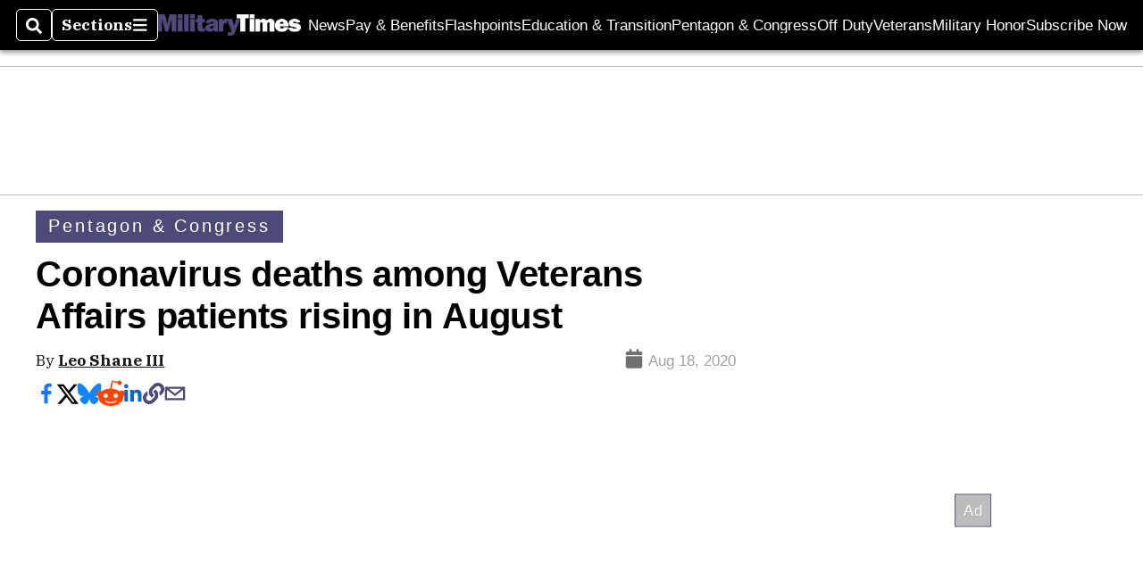

--- FILE ---
content_type: text/html; charset=utf-8
request_url: https://www.google.com/recaptcha/api2/aframe
body_size: 268
content:
<!DOCTYPE HTML><html><head><meta http-equiv="content-type" content="text/html; charset=UTF-8"></head><body><script nonce="JlvWlMQOIJZI0hXD_0q_yA">/** Anti-fraud and anti-abuse applications only. See google.com/recaptcha */ try{var clients={'sodar':'https://pagead2.googlesyndication.com/pagead/sodar?'};window.addEventListener("message",function(a){try{if(a.source===window.parent){var b=JSON.parse(a.data);var c=clients[b['id']];if(c){var d=document.createElement('img');d.src=c+b['params']+'&rc='+(localStorage.getItem("rc::a")?sessionStorage.getItem("rc::b"):"");window.document.body.appendChild(d);sessionStorage.setItem("rc::e",parseInt(sessionStorage.getItem("rc::e")||0)+1);localStorage.setItem("rc::h",'1768601029605');}}}catch(b){}});window.parent.postMessage("_grecaptcha_ready", "*");}catch(b){}</script></body></html>

--- FILE ---
content_type: application/javascript; charset=utf-8
request_url: https://fundingchoicesmessages.google.com/f/AGSKWxVQesIrHuPyK4rsqUrgKxxf8ExWlvitISCS7iwj_31IafvkE66CQQmoKg2iXgGkVHA9nfO7L0ecZ68Lk1fp-b7wSWxSA44GbB5QbNfkvSiNM1lfD8zb6nbrqu0sj8iMpft5Ij_6YXp37PARVIBgU2n81eBqZ_LYq8rDxo4nuJ6wRFj4sSDI0CtVd6hw/_-printhousead-/banners/adv_/adfever_.ng/ads//ads_top_
body_size: -1290
content:
window['1057a360-9fbc-43a8-a95a-3a6e054389eb'] = true;